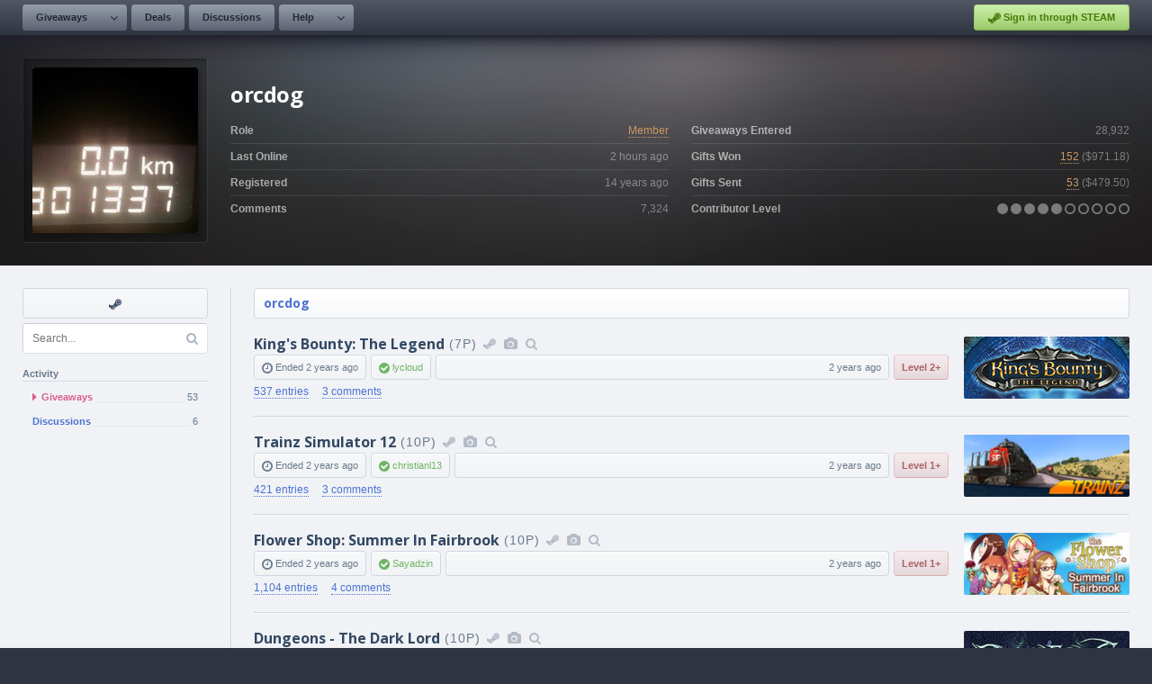

--- FILE ---
content_type: text/html; charset=UTF-8
request_url: https://www.steamgifts.com/user/orcdog
body_size: 7138
content:
<!DOCTYPE html>
<html lang="en">
	<head>
		<meta charset="UTF-8">
						<link rel="shortcut icon" href="https://cdn.steamgifts.com/img/favicon.ico">
		<title>User - orcdog</title>
		<!-- Google Fonts -->
		<link rel="preconnect" href="https://fonts.gstatic.com">
		<link href="https://fonts.googleapis.com/css2?family=Open+Sans:wght@300;600;700&family=Roboto+Mono&display=swap" rel="stylesheet">
		<!-- Include FontAwesome -->
		<link rel="stylesheet" href="https://maxcdn.bootstrapcdn.com/font-awesome/4.7.0/css/font-awesome.min.css">
		<!-- Include CSS -->
		<link rel="stylesheet" type="text/css" href="https://cdn.steamgifts.com/css/minified_v58.css">
		<!-- Include Scripts -->
		<script src="https://cdn.steamgifts.com/js/minified_v61.js"></script>
		<script type="text/javascript">
			var baseUrl = "\/user\/orcdog";
		</script>
				<script src="https://cdn.steamgifts.com/js/referrals_v4.js"></script>		<meta name="viewport" content="width=1200">
		<script type="application/ld+json">{"@context":"https://schema.org","@type":"ProfilePage","dateCreated":"2011-11-14T09:05:31+00:00","mainEntity":{"@type":"Person","name":"orcdog","identifier":"85686","image":"https://avatars.steamstatic.com/c28a03bdd7e8fd1130f545d92a8c803870bf0d7e_full.jpg"}}</script>			
	</head>
	<body>
					<div class="lightbox hide">
				<div class="lightbox-header">
					<div class="lightbox-header-description">
						<div class="lightbox-header-description-name"></div>
						<div class="lightbox-header-description-count"></div>
					</div>
					<div class="lightbox-header-icons">
						<i data-category="images" class="lightbox-header-icon fa fa-camera"></i>
						<i data-category="videos" class="lightbox-header-icon fa fa-video-camera"></i>
						<i class="lightbox-header-icon lightbox-header-icon--close fa fa-times"></i>
					</div>
				</div>
				<div class="lightbox-status lightbox-status--loading">
					<div>
						<div class="lightbox-status-icon"><i class="fa fa-cog fa-spin"></i></div>
						<div class="lightbox-status-text">Please wait</div>
					</div>
				</div>
				<div class="lightbox-status lightbox-status--empty">
					<div>
						<div class="lightbox-status-icon"><i class="fa fa-picture-o"></i></div>
						<div class="lightbox-status-text">No results</div>
					</div>
				</div>
				<div class="lightbox-content">
					<div class="lightbox-content-nav">
						<div class="lightbox-content-nav-btn lightbox-content-nav-btn--prev">
							<div class="lightbox-content-nav-btn-icon"><i class="fa fa-angle-left"></i></div>
						</div>
						<div class="lightbox-content-nav-btn lightbox-content-nav-btn--next">
							<div class="lightbox-content-nav-btn-icon"><i class="fa fa-angle-right"></i></div>
						</div>
					</div>
					<div class="lightbox-content-image"></div>
				</div>
				<div class="lightbox-footer-outer">
					<div class="lightbox-footer-inner">
						<div class="lightbox-thumbnails"></div>
					</div>
				</div>
			</div>
					<header>
			<nav>
									<div class="nav__left-container">
						<div class="nav__button-container">
							<div class="nav__relative-dropdown is-hidden">
								<div class="nav__absolute-dropdown">
									<a class="nav__row" href="/giveaways/wishlist">
										<i class="icon-blue fa fa-fw fa-users"></i>
										<div class="nav__row__summary">
											<p class="nav__row__summary__name">Community Wishlist</p>
											<p class="nav__row__summary__description">Search for new games to share.</p>
										</div>
									</a>							
								</div>
							</div>	
							<a class="nav__button nav__button--is-dropdown" href="/">Giveaways</a>
							<div class="nav__button nav__button--is-dropdown-arrow"><i class="fa fa-angle-down"></i></div>
						</div>
												<div class="nav__button-container">
							<a class="nav__button" href="/discussions/deals">Deals</a>
						</div>
						<div class="nav__button-container">
							<a class="nav__button" href="/discussions">Discussions</a>
						</div>
						<div class="nav__button-container">
							<div class="nav__relative-dropdown is-hidden">
								<div class="nav__absolute-dropdown">
									<a class="nav__row" href="/about/guidelines">
										<i class="icon-blue fa fa-fw fa-file-text-o"></i>
										<div class="nav__row__summary">
											<p class="nav__row__summary__name">Guidelines</p>
											<p class="nav__row__summary__description">Community rules and guidelines.</p>
										</div>
									</a>
									<a class="nav__row" href="/about/faq">
										<i class="icon-grey fa fa-fw fa-question-circle"></i>
										<div class="nav__row__summary">
											<p class="nav__row__summary__name">FAQ</p>
											<p class="nav__row__summary__description">Frequently asked questions.</p>
										</div>
									</a>
									<a class="nav__row" href="/about/comment-formatting">
										<i class="icon-red fa fa-fw fa-code"></i>
										<div class="nav__row__summary">
											<p class="nav__row__summary__name">Comment Formatting</p>
											<p class="nav__row__summary__description">Syntax for writing comments.</p>
										</div>
									</a>
								</div>
							</div>	
							<a class="nav__button nav__button--is-dropdown" href="/about/faq">Help</a>
							<div class="nav__button nav__button--is-dropdown-arrow"><i class="fa fa-angle-down"></i></div>
						</div>
					</div>
					<div class="nav__right-container">
													<div class="nav__button-container">
							<a href="/?login&redirect=/user/orcdog" class="nav__sits"><i class="fa fa-steam"></i> Sign in through STEAM</a>
							</div>
												</div>
								</nav>
		</header>
			<div class="featured__container">
		<div class="featured__outer-wrap featured__outer-wrap--user" style="background-color: rgb(30,20,10);">
			<div class="featured__inner-wrap">
				<div class="global__image-outer-wrap global__image-outer-wrap--avatar-large" style="width: 206px; height: 206px; box-sizing: border-box; border-left-color: rgba(255,255,255,0.05); border-top-color: rgba(255,255,255,0.05); ">
				<div class="global__image-inner-wrap" style="background-size: auto; background-image:url(https://avatars.steamstatic.com/c28a03bdd7e8fd1130f545d92a8c803870bf0d7e_full.jpg);"></div></div>
				<div class="featured__summary">
					<div class="featured__heading"><div class="featured__heading__medium">orcdog</div></div>
					<div class="featured__table">
						<div class="featured__table__column">
							<div class="featured__table__row">
								<div class="featured__table__row__left">Role</div>
								<div class="featured__table__row__right"><a style="color: rgb(204,153,102);" href="/roles/member">Member</a></div>
							</div>
							<div class="featured__table__row">
								<div class="featured__table__row__left">Last Online</div>
								<div class="featured__table__row__right"><span data-timestamp="1769021443">2 hours</span> ago</div>
							</div>
							<div class="featured__table__row">
								<div class="featured__table__row__left">Registered</div>
								<div class="featured__table__row__right"><span data-timestamp="1321261531">14 years</span> ago</div>
							</div>
							<div class="featured__table__row">
								<div class="featured__table__row__left">Comments</div>
								<div class="featured__table__row__right">7,324</div>
							</div>
						</div>
						<div class="featured__table__column">
							<div class="featured__table__row">
								<div class="featured__table__row__left">Giveaways Entered</div>
								<div class="featured__table__row__right">28,932</div>
							</div>
							<div class="featured__table__row">
								<div class="featured__table__row__left">Gifts Won</div>
								<div class="featured__table__row__right"><span><span data-ui-tooltip="{&quot;rows&quot;:[{&quot;icon&quot; : [{&quot;class&quot; : &quot;fa-check-circle&quot;, &quot;color&quot; : &quot;#96c468&quot;}], &quot;columns&quot;:[{&quot;name&quot; : &quot;Received&quot;}, {&quot;name&quot; : &quot;152&quot;, &quot;color&quot; : &quot;#8f96a6&quot;}]},{&quot;indent&quot; : &quot;80px&quot;, &quot;columns&quot;:[{&quot;name&quot; : &quot;Full Value&quot;, &quot;color&quot; : &quot;#8f96a6&quot;}, {&quot;name&quot; : &quot;58&quot;, &quot;color&quot; : &quot;#8f96a6&quot;}]},{&quot;indent&quot; : &quot;80px&quot;, &quot;columns&quot;:[{&quot;name&quot; : &quot;Reduced Value&quot;, &quot;color&quot; : &quot;#8f96a6&quot;}, {&quot;name&quot; : &quot;58&quot;, &quot;color&quot; : &quot;#8f96a6&quot;}]},{&quot;indent&quot; : &quot;80px&quot;, &quot;columns&quot;:[{&quot;name&quot; : &quot;No Value&quot;, &quot;color&quot; : &quot;#8f96a6&quot;}, {&quot;name&quot; : &quot;36&quot;, &quot;color&quot; : &quot;#8f96a6&quot;}]},{&quot;icon&quot; : [{&quot;class&quot; : &quot;fa-times-circle&quot;, &quot;color&quot; : &quot;#ec8583&quot;}], &quot;columns&quot;:[{&quot;name&quot; : &quot;Not Received&quot;}, {&quot;name&quot; : &quot;0&quot;, &quot;color&quot; : &quot;#8f96a6&quot;}]}]}"><a style="color: rgb(204,153,102);" href="/user/orcdog/giveaways/won">152</a></span> (<span data-ui-tooltip="{&quot;rows&quot;:[{&quot;icon&quot; : [{&quot;class&quot; : &quot;fa-dollar&quot;, &quot;color&quot; : &quot;#84cfda&quot;}], &quot;columns&quot;:[{&quot;name&quot; : &quot;Received Value&quot;}, {&quot;name&quot; : &quot;$468.32&quot;, &quot;color&quot; : &quot;#8f96a6&quot;}]}]}">$971.18</span>)</span></div>
							</div>

							<div class="featured__table__row">
								<div class="featured__table__row__left">Gifts Sent</div>
								<div class=" featured__table__row__right">
								<span><span data-ui-tooltip="{&quot;rows&quot;:[{&quot;icon&quot; : [{&quot;class&quot; : &quot;fa-check-circle&quot;, &quot;color&quot; : &quot;#96c468&quot;}], &quot;columns&quot;:[{&quot;name&quot; : &quot;Received&quot;}, {&quot;name&quot; : &quot;53&quot;, &quot;color&quot; : &quot;#8f96a6&quot;}]},{&quot;indent&quot; : &quot;80px&quot;, &quot;columns&quot;:[{&quot;name&quot; : &quot;Full Value&quot;, &quot;color&quot; : &quot;#8f96a6&quot;}, {&quot;name&quot; : &quot;18&quot;, &quot;color&quot; : &quot;#8f96a6&quot;}]},{&quot;indent&quot; : &quot;80px&quot;, &quot;columns&quot;:[{&quot;name&quot; : &quot;Reduced Value&quot;, &quot;color&quot; : &quot;#8f96a6&quot;}, {&quot;name&quot; : &quot;21&quot;, &quot;color&quot; : &quot;#8f96a6&quot;}]},{&quot;indent&quot; : &quot;80px&quot;, &quot;columns&quot;:[{&quot;name&quot; : &quot;No Value&quot;, &quot;color&quot; : &quot;#8f96a6&quot;}, {&quot;name&quot; : &quot;14&quot;, &quot;color&quot; : &quot;#8f96a6&quot;}]},{&quot;icon&quot; : [{&quot;class&quot; : &quot;fa-question-circle&quot;, &quot;color&quot; : &quot;#77899A&quot;}], &quot;columns&quot;:[{&quot;name&quot; : &quot;Awaiting Feedback&quot;}, {&quot;name&quot; : &quot;0&quot;, &quot;color&quot; : &quot;#8f96a6&quot;}]},{&quot;icon&quot; : [{&quot;class&quot; : &quot;fa-times-circle&quot;, &quot;color&quot; : &quot;#ec8583&quot;}], &quot;columns&quot;:[{&quot;name&quot; : &quot;Not Received&quot;}, {&quot;name&quot; : &quot;0&quot;, &quot;color&quot; : &quot;#8f96a6&quot;}]}]}"><a style="color: rgb(204,153,102);" href="/user/orcdog">53</a></span> (<span data-ui-tooltip="{&quot;rows&quot;:[{&quot;icon&quot; : [{&quot;class&quot; : &quot;fa-dollar&quot;, &quot;color&quot; : &quot;#84cfda&quot;}], &quot;columns&quot;:[{&quot;name&quot; : &quot;Contributor Value&quot;}, {&quot;name&quot; : &quot;$272.17&quot;, &quot;color&quot; : &quot;#8f96a6&quot;}]}]}">$479.50</span>)</span></div>
							</div>
							<div class="featured__table__row">
								<div class="featured__table__row__left">Contributor Level</div>
								<div class="featured__table__row__right"><span data-ui-tooltip="{&quot;rows&quot;:[{&quot;icon&quot; : [{&quot;class&quot; : &quot;fa-gift&quot;, &quot;color&quot; : &quot;#84cfda&quot;}], &quot;columns&quot;:[{&quot;name&quot; : &quot;Contributor Level&quot;}, {&quot;name&quot; : &quot;5.09&quot;, &quot;color&quot; : &quot;#8f96a6&quot;}]}]}"><i class="fa fa-circle"></i></span><span data-ui-tooltip="{&quot;rows&quot;:[{&quot;icon&quot; : [{&quot;class&quot; : &quot;fa-gift&quot;, &quot;color&quot; : &quot;#84cfda&quot;}], &quot;columns&quot;:[{&quot;name&quot; : &quot;Contributor Level&quot;}, {&quot;name&quot; : &quot;5.09&quot;, &quot;color&quot; : &quot;#8f96a6&quot;}]}]}"> <i class="fa fa-circle"></i></span><span data-ui-tooltip="{&quot;rows&quot;:[{&quot;icon&quot; : [{&quot;class&quot; : &quot;fa-gift&quot;, &quot;color&quot; : &quot;#84cfda&quot;}], &quot;columns&quot;:[{&quot;name&quot; : &quot;Contributor Level&quot;}, {&quot;name&quot; : &quot;5.09&quot;, &quot;color&quot; : &quot;#8f96a6&quot;}]}]}"> <i class="fa fa-circle"></i></span><span data-ui-tooltip="{&quot;rows&quot;:[{&quot;icon&quot; : [{&quot;class&quot; : &quot;fa-gift&quot;, &quot;color&quot; : &quot;#84cfda&quot;}], &quot;columns&quot;:[{&quot;name&quot; : &quot;Contributor Level&quot;}, {&quot;name&quot; : &quot;5.09&quot;, &quot;color&quot; : &quot;#8f96a6&quot;}]}]}"> <i class="fa fa-circle"></i></span><span data-ui-tooltip="{&quot;rows&quot;:[{&quot;icon&quot; : [{&quot;class&quot; : &quot;fa-gift&quot;, &quot;color&quot; : &quot;#84cfda&quot;}], &quot;columns&quot;:[{&quot;name&quot; : &quot;Contributor Level&quot;}, {&quot;name&quot; : &quot;5.09&quot;, &quot;color&quot; : &quot;#8f96a6&quot;}]}]}"> <i class="fa fa-circle"></i></span><span data-ui-tooltip="{&quot;rows&quot;:[{&quot;icon&quot; : [{&quot;class&quot; : &quot;fa-gift&quot;, &quot;color&quot; : &quot;#84cfda&quot;}], &quot;columns&quot;:[{&quot;name&quot; : &quot;Contributor Level&quot;}, {&quot;name&quot; : &quot;5.09&quot;, &quot;color&quot; : &quot;#8f96a6&quot;}]}]}"> <i class="fa fa-circle-o"></i></span><span data-ui-tooltip="{&quot;rows&quot;:[{&quot;icon&quot; : [{&quot;class&quot; : &quot;fa-gift&quot;, &quot;color&quot; : &quot;#84cfda&quot;}], &quot;columns&quot;:[{&quot;name&quot; : &quot;Contributor Level&quot;}, {&quot;name&quot; : &quot;5.09&quot;, &quot;color&quot; : &quot;#8f96a6&quot;}]}]}"> <i class="fa fa-circle-o"></i></span><span data-ui-tooltip="{&quot;rows&quot;:[{&quot;icon&quot; : [{&quot;class&quot; : &quot;fa-gift&quot;, &quot;color&quot; : &quot;#84cfda&quot;}], &quot;columns&quot;:[{&quot;name&quot; : &quot;Contributor Level&quot;}, {&quot;name&quot; : &quot;5.09&quot;, &quot;color&quot; : &quot;#8f96a6&quot;}]}]}"> <i class="fa fa-circle-o"></i></span><span data-ui-tooltip="{&quot;rows&quot;:[{&quot;icon&quot; : [{&quot;class&quot; : &quot;fa-gift&quot;, &quot;color&quot; : &quot;#84cfda&quot;}], &quot;columns&quot;:[{&quot;name&quot; : &quot;Contributor Level&quot;}, {&quot;name&quot; : &quot;5.09&quot;, &quot;color&quot; : &quot;#8f96a6&quot;}]}]}"> <i class="fa fa-circle-o"></i></span><span data-ui-tooltip="{&quot;rows&quot;:[{&quot;icon&quot; : [{&quot;class&quot; : &quot;fa-gift&quot;, &quot;color&quot; : &quot;#84cfda&quot;}], &quot;columns&quot;:[{&quot;name&quot; : &quot;Contributor Level&quot;}, {&quot;name&quot; : &quot;5.09&quot;, &quot;color&quot; : &quot;#8f96a6&quot;}]}]}"> <i class="fa fa-circle-o"></i></span></div>
							</div>
						</div>
					</div>
				</div>
			</div>
		</div>
	</div>
	<div class="page__outer-wrap">
		<div class="page__inner-wrap">
			<div class="widget-container">
				<div class="sidebar">
											<div class="sidebar__shortcut-outer-wrap">
							<div class="sidebar__shortcut-inner-wrap">
								<a rel="nofollow noopener" target="_blank" href="https://steamcommunity.com/profiles/76561198027862666" data-tooltip="Visit Steam Profile"><i class="fa fa-fw fa-steam"></i></a>							</div>
							<div class="sidebar__shortcut-tooltip-relative">
								<div class="sidebar__shortcut-tooltip-absolute"><i class="fa fa-question-circle"></i> <span class="js-tooltip"></span></div>
							</div>
						</div>
						
				<div class="sidebar__search-container">
					<input class="sidebar__search-input" name="search-query" type="text" placeholder="Search..." value="" />
					<i class="fa fa-search"></i>
				</div>
				<div class="sidebar__heading">Activity</div><ul class="sidebar__navigation">
							<li style="display: flex; align-items: center;" class="sidebar__navigation__item is-selected"><a style="flex: 1;" class="sidebar__navigation__item__link" href="/user/orcdog"><i class="fa fa-caret-right"></i> 
									<div class="sidebar__navigation__item__name">Giveaways</div>
									<div class="sidebar__navigation__item__underline"></div><div class="sidebar__navigation__item__count">53</div>
								</a>
							</li>
							<li style="display: flex; align-items: center;" class="sidebar__navigation__item"><a style="flex: 1;" class="sidebar__navigation__item__link" href="/user/orcdog/discussions">
									<div class="sidebar__navigation__item__name">Discussions</div>
									<div class="sidebar__navigation__item__underline"></div><div class="sidebar__navigation__item__count">6</div>
								</a>
							</li></ul>				</div>
				<div>
											<div class="page__heading">
							<div class="page__heading__breadcrumbs"><a href="/user/orcdog">orcdog</a></div>						</div>
						<div>
			<div class="giveaway__row-outer-wrap">
				<div class="giveaway__row-inner-wrap">
					<div class="giveaway__summary">
						<h2 class="giveaway__heading">
							<a class="giveaway__heading__name" href="/giveaway/drkRJ/kings-bounty-the-legend">King's Bounty: The Legend</a><span class="giveaway__heading__thin">(7P)</span><a data-ui-tooltip="{&quot;rows&quot;:[{&quot;icon&quot; : [{&quot;class&quot; : &quot;fa-steam&quot;, &quot;color&quot; : &quot;#84cfda&quot;}], &quot;columns&quot;:[{&quot;name&quot; : &quot;Steam Store&quot;}]}]}" class="giveaway__icon" rel="nofollow noopener" target="_blank" href="https://store.steampowered.com/app/25900?utm_source=SteamGifts"><i class="fa fa-fw fa-steam"></i></a><i data-ui-tooltip="{&quot;rows&quot;:[{&quot;icon&quot; : [{&quot;class&quot; : &quot;fa-camera&quot;, &quot;color&quot; : &quot;#84cfda&quot;}], &quot;columns&quot;:[{&quot;name&quot; : &quot;Screenshots / Videos&quot;}]}]}" data-lightbox-id="2688" class="giveaway__icon fa fa-fw fa-camera"></i><a data-ui-tooltip="{&quot;rows&quot;:[{&quot;icon&quot; : [{&quot;class&quot; : &quot;fa-search&quot;, &quot;color&quot; : &quot;#84cfda&quot;}], &quot;columns&quot;:[{&quot;name&quot; : &quot;More Giveaways&quot;}]}]}" title="Free Steam Giveaways and Keys for King's Bounty: The Legend" class="giveaway__icon" href="/game/WYYdl/kings-bounty-the-legend"><i class="fa fa-fw fa-search"></i></a>
						</h2>
						<div class="giveaway__columns">
							<div><i class="fa fa-clock-o"></i> Ended <span data-timestamp="1676316300">2 years</span> ago</div><div class="giveaway__column--positive"><i class="fa fa-check-circle"></i> <a href="/user/lycloud">lycloud</a></div><div class="giveaway__column--width-fill text-right"><span data-timestamp="1676295561">2 years</span> ago</div><div class="giveaway__column--contributor-level giveaway__column--contributor-level--negative" title="Contributor Level">Level 2+</div></div>
							<div class="giveaway__links">
								<a href="/giveaway/drkRJ/kings-bounty-the-legend/entries"><span>537 entries</span></a>
								<a href="/giveaway/drkRJ/kings-bounty-the-legend"><span>3 comments</span></a>
							</div>
						</div><a class="giveaway_image_thumbnail" style="background-image:url(https://shared.akamai.steamstatic.com/store_item_assets/steam/apps/25900/060cb16925874f30d19ca6208757f4abdc7f1cf8/capsule_184x69.jpg?t=1757687442);" href="/giveaway/drkRJ/kings-bounty-the-legend"></a>
				</div>
			</div>
			<div class="giveaway__row-outer-wrap">
				<div class="giveaway__row-inner-wrap">
					<div class="giveaway__summary">
						<h2 class="giveaway__heading">
							<a class="giveaway__heading__name" href="/giveaway/gkPol/trainz-simulator-12">Trainz Simulator 12</a><span class="giveaway__heading__thin">(10P)</span><a data-ui-tooltip="{&quot;rows&quot;:[{&quot;icon&quot; : [{&quot;class&quot; : &quot;fa-steam&quot;, &quot;color&quot; : &quot;#84cfda&quot;}], &quot;columns&quot;:[{&quot;name&quot; : &quot;Steam Store&quot;}]}]}" class="giveaway__icon" rel="nofollow noopener" target="_blank" href="https://store.steampowered.com/app/24670?utm_source=SteamGifts"><i class="fa fa-fw fa-steam"></i></a><i data-ui-tooltip="{&quot;rows&quot;:[{&quot;icon&quot; : [{&quot;class&quot; : &quot;fa-camera&quot;, &quot;color&quot; : &quot;#84cfda&quot;}], &quot;columns&quot;:[{&quot;name&quot; : &quot;Screenshots / Videos&quot;}]}]}" data-lightbox-id="2578" class="giveaway__icon fa fa-fw fa-camera"></i><a data-ui-tooltip="{&quot;rows&quot;:[{&quot;icon&quot; : [{&quot;class&quot; : &quot;fa-search&quot;, &quot;color&quot; : &quot;#84cfda&quot;}], &quot;columns&quot;:[{&quot;name&quot; : &quot;More Giveaways&quot;}]}]}" title="Free Steam Giveaways and Keys for Trainz Simulator 12" class="giveaway__icon" href="/game/jkba8/trainz-simulator-12"><i class="fa fa-fw fa-search"></i></a>
						</h2>
						<div class="giveaway__columns">
							<div><i class="fa fa-clock-o"></i> Ended <span data-timestamp="1676227260">2 years</span> ago</div><div class="giveaway__column--positive"><i class="fa fa-check-circle"></i> <a href="/user/christianl13">christianl13</a></div><div class="giveaway__column--width-fill text-right"><span data-timestamp="1676205815">2 years</span> ago</div><div class="giveaway__column--contributor-level giveaway__column--contributor-level--negative" title="Contributor Level">Level 1+</div></div>
							<div class="giveaway__links">
								<a href="/giveaway/gkPol/trainz-simulator-12/entries"><span>421 entries</span></a>
								<a href="/giveaway/gkPol/trainz-simulator-12"><span>3 comments</span></a>
							</div>
						</div><a class="giveaway_image_thumbnail" style="background-image:url(https://shared.akamai.steamstatic.com/store_item_assets/steam/apps/24670/capsule_184x69.jpg?t=1571295015);" href="/giveaway/gkPol/trainz-simulator-12"></a>
				</div>
			</div>
			<div class="giveaway__row-outer-wrap">
				<div class="giveaway__row-inner-wrap">
					<div class="giveaway__summary">
						<h2 class="giveaway__heading">
							<a class="giveaway__heading__name" href="/giveaway/K4kV1/flower-shop-summer-in-fairbrook">Flower Shop: Summer In Fairbrook</a><span class="giveaway__heading__thin">(10P)</span><a data-ui-tooltip="{&quot;rows&quot;:[{&quot;icon&quot; : [{&quot;class&quot; : &quot;fa-steam&quot;, &quot;color&quot; : &quot;#84cfda&quot;}], &quot;columns&quot;:[{&quot;name&quot; : &quot;Steam Store&quot;}]}]}" class="giveaway__icon" rel="nofollow noopener" target="_blank" href="https://store.steampowered.com/app/290990?utm_source=SteamGifts"><i class="fa fa-fw fa-steam"></i></a><i data-ui-tooltip="{&quot;rows&quot;:[{&quot;icon&quot; : [{&quot;class&quot; : &quot;fa-camera&quot;, &quot;color&quot; : &quot;#84cfda&quot;}], &quot;columns&quot;:[{&quot;name&quot; : &quot;Screenshots / Videos&quot;}]}]}" data-lightbox-id="12555" class="giveaway__icon fa fa-fw fa-camera"></i><a data-ui-tooltip="{&quot;rows&quot;:[{&quot;icon&quot; : [{&quot;class&quot; : &quot;fa-search&quot;, &quot;color&quot; : &quot;#84cfda&quot;}], &quot;columns&quot;:[{&quot;name&quot; : &quot;More Giveaways&quot;}]}]}" title="Free Steam Giveaways and Keys for Flower Shop: Summer In Fairbrook" class="giveaway__icon" href="/game/gnbyw/flower-shop-summer-in-fairbrook"><i class="fa fa-fw fa-search"></i></a>
						</h2>
						<div class="giveaway__columns">
							<div><i class="fa fa-clock-o"></i> Ended <span data-timestamp="1676041320">2 years</span> ago</div><div class="giveaway__column--positive"><i class="fa fa-check-circle"></i> <a href="/user/Sayadzin">Sayadzin</a></div><div class="giveaway__column--width-fill text-right"><span data-timestamp="1676016313">2 years</span> ago</div><div class="giveaway__column--contributor-level giveaway__column--contributor-level--negative" title="Contributor Level">Level 1+</div></div>
							<div class="giveaway__links">
								<a href="/giveaway/K4kV1/flower-shop-summer-in-fairbrook/entries"><span>1,104 entries</span></a>
								<a href="/giveaway/K4kV1/flower-shop-summer-in-fairbrook"><span>4 comments</span></a>
							</div>
						</div><a class="giveaway_image_thumbnail" style="background-image:url(https://shared.akamai.steamstatic.com/store_item_assets/steam/apps/290990/capsule_184x69.jpg?t=1684935888);" href="/giveaway/K4kV1/flower-shop-summer-in-fairbrook"></a>
				</div>
			</div>
			<div class="giveaway__row-outer-wrap">
				<div class="giveaway__row-inner-wrap">
					<div class="giveaway__summary">
						<h2 class="giveaway__heading">
							<a class="giveaway__heading__name" href="/giveaway/WwjUr/dungeons-the-dark-lord">Dungeons - The Dark Lord</a><span class="giveaway__heading__thin">(10P)</span><a data-ui-tooltip="{&quot;rows&quot;:[{&quot;icon&quot; : [{&quot;class&quot; : &quot;fa-steam&quot;, &quot;color&quot; : &quot;#84cfda&quot;}], &quot;columns&quot;:[{&quot;name&quot; : &quot;Steam Store&quot;}]}]}" class="giveaway__icon" rel="nofollow noopener" target="_blank" href="https://store.steampowered.com/app/200550?utm_source=SteamGifts"><i class="fa fa-fw fa-steam"></i></a><i data-ui-tooltip="{&quot;rows&quot;:[{&quot;icon&quot; : [{&quot;class&quot; : &quot;fa-camera&quot;, &quot;color&quot; : &quot;#84cfda&quot;}], &quot;columns&quot;:[{&quot;name&quot; : &quot;Screenshots / Videos&quot;}]}]}" data-lightbox-id="6863" class="giveaway__icon fa fa-fw fa-camera"></i><a data-ui-tooltip="{&quot;rows&quot;:[{&quot;icon&quot; : [{&quot;class&quot; : &quot;fa-search&quot;, &quot;color&quot; : &quot;#84cfda&quot;}], &quot;columns&quot;:[{&quot;name&quot; : &quot;More Giveaways&quot;}]}]}" title="Free Steam Giveaways and Keys for Dungeons - The Dark Lord" class="giveaway__icon" href="/game/LPI4a/dungeons-the-dark-lord"><i class="fa fa-fw fa-search"></i></a>
						</h2>
						<div class="giveaway__columns">
							<div><i class="fa fa-clock-o"></i> Ended <span data-timestamp="1675712100">2 years</span> ago</div><div class="giveaway__column--positive"><i class="fa fa-check-circle"></i> <a href="/user/Rogirus">Rogirus</a></div><div class="giveaway__column--width-fill text-right"><span data-timestamp="1675697844">2 years</span> ago</div><div class="giveaway__column--contributor-level giveaway__column--contributor-level--negative" title="Contributor Level">Level 1+</div></div>
							<div class="giveaway__links">
								<a href="/giveaway/WwjUr/dungeons-the-dark-lord/entries"><span>952 entries</span></a>
								<a href="/giveaway/WwjUr/dungeons-the-dark-lord"><span>6 comments</span></a>
							</div>
						</div><a class="giveaway_image_thumbnail" style="background-image:url(https://shared.akamai.steamstatic.com/store_item_assets/steam/apps/200550/capsule_184x69.jpg?t=1730284914);" href="/giveaway/WwjUr/dungeons-the-dark-lord"></a>
				</div>
			</div>
			<div class="giveaway__row-outer-wrap">
				<div class="giveaway__row-inner-wrap">
					<div class="giveaway__summary">
						<h2 class="giveaway__heading">
							<a class="giveaway__heading__name" href="/giveaway/xxvr1/switch-galaxy-ultra-charity-pack-1">Switch Galaxy Ultra Charity Pack 1</a><span class="giveaway__heading__thin">(4P)</span><a data-ui-tooltip="{&quot;rows&quot;:[{&quot;icon&quot; : [{&quot;class&quot; : &quot;fa-steam&quot;, &quot;color&quot; : &quot;#84cfda&quot;}], &quot;columns&quot;:[{&quot;name&quot; : &quot;Steam Store&quot;}]}]}" class="giveaway__icon" rel="nofollow noopener" target="_blank" href="https://store.steampowered.com/app/381190?utm_source=SteamGifts"><i class="fa fa-fw fa-steam"></i></a><a data-ui-tooltip="{&quot;rows&quot;:[{&quot;icon&quot; : [{&quot;class&quot; : &quot;fa-search&quot;, &quot;color&quot; : &quot;#84cfda&quot;}], &quot;columns&quot;:[{&quot;name&quot; : &quot;More Giveaways&quot;}]}]}" title="Free Steam Giveaways and Keys for Switch Galaxy Ultra Charity Pack 1" class="giveaway__icon" href="/game/GWgfK/switch-galaxy-ultra-charity-pack-1"><i class="fa fa-fw fa-search"></i></a>
						</h2>
						<div class="giveaway__columns">
							<div><i class="fa fa-clock-o"></i> Ended <span data-timestamp="1671827640">3 years</span> ago</div><div class="giveaway__column--positive"><i class="fa fa-check-circle"></i> <a href="/user/KiLLLLeR150">KiLLLLeR150</a></div><div class="giveaway__column--width-fill text-right"><span data-timestamp="1671809682">3 years</span> ago</div></div>
							<div class="giveaway__links">
								<a href="/giveaway/xxvr1/switch-galaxy-ultra-charity-pack-1/entries"><span>69 entries</span></a>
								<a href="/giveaway/xxvr1/switch-galaxy-ultra-charity-pack-1"><span>1 comment</span></a>
							</div>
						</div><a class="giveaway_image_thumbnail" style="background-image:url(https://steamcdn-a.akamaihd.net/steam/apps/381190/capsule_184x69.jpg);" href="/giveaway/xxvr1/switch-galaxy-ultra-charity-pack-1"></a>
				</div>
			</div>
			<div class="giveaway__row-outer-wrap">
				<div class="giveaway__row-inner-wrap">
					<div class="giveaway__summary">
						<h2 class="giveaway__heading">
							<a class="giveaway__heading__name" href="/giveaway/CYEli/magicka-mega-villain-robes">Magicka: Mega Villain Robes</a><span class="giveaway__heading__thin">(2P)</span><a data-ui-tooltip="{&quot;rows&quot;:[{&quot;icon&quot; : [{&quot;class&quot; : &quot;fa-steam&quot;, &quot;color&quot; : &quot;#84cfda&quot;}], &quot;columns&quot;:[{&quot;name&quot; : &quot;Steam Store&quot;}]}]}" class="giveaway__icon" rel="nofollow noopener" target="_blank" href="https://store.steampowered.com/app/73095?utm_source=SteamGifts"><i class="fa fa-fw fa-steam"></i></a><i data-ui-tooltip="{&quot;rows&quot;:[{&quot;icon&quot; : [{&quot;class&quot; : &quot;fa-camera&quot;, &quot;color&quot; : &quot;#84cfda&quot;}], &quot;columns&quot;:[{&quot;name&quot; : &quot;Screenshots / Videos&quot;}]}]}" data-lightbox-id="4586" class="giveaway__icon fa fa-fw fa-camera"></i><a data-ui-tooltip="{&quot;rows&quot;:[{&quot;icon&quot; : [{&quot;class&quot; : &quot;fa-search&quot;, &quot;color&quot; : &quot;#84cfda&quot;}], &quot;columns&quot;:[{&quot;name&quot; : &quot;More Giveaways&quot;}]}]}" title="Free Steam Giveaways and Keys for Magicka: Mega Villain Robes" class="giveaway__icon" href="/game/12EoZ/magicka-mega-villain-robes"><i class="fa fa-fw fa-search"></i></a>
						</h2>
						<div class="giveaway__columns">
							<div><i class="fa fa-clock-o"></i> Ended <span data-timestamp="1670873160">3 years</span> ago</div><div class="giveaway__column--positive"><i class="fa fa-check-circle"></i> <a href="/user/AAS">AAS</a></div><div class="giveaway__column--width-fill text-right"><span data-timestamp="1670848095">3 years</span> ago</div><div class="giveaway__column--contributor-level giveaway__column--contributor-level--negative" title="Contributor Level">Level 2+</div></div>
							<div class="giveaway__links">
								<a href="/giveaway/CYEli/magicka-mega-villain-robes/entries"><span>444 entries</span></a>
								<a href="/giveaway/CYEli/magicka-mega-villain-robes"><span>1 comment</span></a>
							</div>
						</div><a class="giveaway_image_thumbnail" style="background-image:url(https://shared.akamai.steamstatic.com/store_item_assets/steam/apps/73095/capsule_184x69.jpg?t=1589889255);" href="/giveaway/CYEli/magicka-mega-villain-robes"></a>
				</div>
			</div>
			<div class="giveaway__row-outer-wrap">
				<div class="giveaway__row-inner-wrap">
					<div class="giveaway__summary">
						<h2 class="giveaway__heading">
							<a class="giveaway__heading__name" href="/giveaway/09UGm/magicka-vietnam">Magicka: Vietnam</a><span class="giveaway__heading__thin">(5P)</span><a data-ui-tooltip="{&quot;rows&quot;:[{&quot;icon&quot; : [{&quot;class&quot; : &quot;fa-steam&quot;, &quot;color&quot; : &quot;#84cfda&quot;}], &quot;columns&quot;:[{&quot;name&quot; : &quot;Steam Store&quot;}]}]}" class="giveaway__icon" rel="nofollow noopener" target="_blank" href="https://store.steampowered.com/app/42918?utm_source=SteamGifts"><i class="fa fa-fw fa-steam"></i></a><i data-ui-tooltip="{&quot;rows&quot;:[{&quot;icon&quot; : [{&quot;class&quot; : &quot;fa-camera&quot;, &quot;color&quot; : &quot;#84cfda&quot;}], &quot;columns&quot;:[{&quot;name&quot; : &quot;Screenshots / Videos&quot;}]}]}" data-lightbox-id="3601" class="giveaway__icon fa fa-fw fa-camera"></i><a data-ui-tooltip="{&quot;rows&quot;:[{&quot;icon&quot; : [{&quot;class&quot; : &quot;fa-search&quot;, &quot;color&quot; : &quot;#84cfda&quot;}], &quot;columns&quot;:[{&quot;name&quot; : &quot;More Giveaways&quot;}]}]}" title="Free Steam Giveaways and Keys for Magicka: Vietnam" class="giveaway__icon" href="/game/bMSAR/magicka-vietnam"><i class="fa fa-fw fa-search"></i></a>
						</h2>
						<div class="giveaway__columns">
							<div><i class="fa fa-clock-o"></i> Ended <span data-timestamp="1670351640">3 years</span> ago</div><div class="giveaway__column--positive"><i class="fa fa-check-circle"></i> <a href="/user/marlop">marlop</a></div><div class="giveaway__column--width-fill text-right"><span data-timestamp="1670315746">3 years</span> ago</div><div class="giveaway__column--contributor-level giveaway__column--contributor-level--negative" title="Contributor Level">Level 1+</div></div>
							<div class="giveaway__links">
								<a href="/giveaway/09UGm/magicka-vietnam/entries"><span>454 entries</span></a>
								<a href="/giveaway/09UGm/magicka-vietnam"><span>0 comments</span></a>
							</div>
						</div><a class="giveaway_image_thumbnail" style="background-image:url(https://shared.akamai.steamstatic.com/store_item_assets/steam/apps/42918/capsule_184x69.jpg?t=1589890702);" href="/giveaway/09UGm/magicka-vietnam"></a>
				</div>
			</div>
			<div class="giveaway__row-outer-wrap">
				<div class="giveaway__row-inner-wrap">
					<div class="giveaway__summary">
						<h2 class="giveaway__heading">
							<a class="giveaway__heading__name" href="/giveaway/LtXIA/flower-shop-summer-in-fairbrook">Flower Shop: Summer In Fairbrook</a><span class="giveaway__heading__thin">(10P)</span><a data-ui-tooltip="{&quot;rows&quot;:[{&quot;icon&quot; : [{&quot;class&quot; : &quot;fa-steam&quot;, &quot;color&quot; : &quot;#84cfda&quot;}], &quot;columns&quot;:[{&quot;name&quot; : &quot;Steam Store&quot;}]}]}" class="giveaway__icon" rel="nofollow noopener" target="_blank" href="https://store.steampowered.com/app/290990?utm_source=SteamGifts"><i class="fa fa-fw fa-steam"></i></a><i data-ui-tooltip="{&quot;rows&quot;:[{&quot;icon&quot; : [{&quot;class&quot; : &quot;fa-camera&quot;, &quot;color&quot; : &quot;#84cfda&quot;}], &quot;columns&quot;:[{&quot;name&quot; : &quot;Screenshots / Videos&quot;}]}]}" data-lightbox-id="12555" class="giveaway__icon fa fa-fw fa-camera"></i><a data-ui-tooltip="{&quot;rows&quot;:[{&quot;icon&quot; : [{&quot;class&quot; : &quot;fa-search&quot;, &quot;color&quot; : &quot;#84cfda&quot;}], &quot;columns&quot;:[{&quot;name&quot; : &quot;More Giveaways&quot;}]}]}" title="Free Steam Giveaways and Keys for Flower Shop: Summer In Fairbrook" class="giveaway__icon" href="/game/gnbyw/flower-shop-summer-in-fairbrook"><i class="fa fa-fw fa-search"></i></a>
						</h2>
						<div class="giveaway__columns">
							<div><i class="fa fa-clock-o"></i> Ended <span data-timestamp="1669050420">3 years</span> ago</div><div class="giveaway__column--positive"><i class="fa fa-check-circle"></i> <a href="/user/VGominho">VGominho</a></div><div class="giveaway__column--width-fill text-right"><span data-timestamp="1669032594">3 years</span> ago</div><div class="giveaway__column--contributor-level giveaway__column--contributor-level--negative" title="Contributor Level">Level 2+</div></div>
							<div class="giveaway__links">
								<a href="/giveaway/LtXIA/flower-shop-summer-in-fairbrook/entries"><span>855 entries</span></a>
								<a href="/giveaway/LtXIA/flower-shop-summer-in-fairbrook"><span>5 comments</span></a>
							</div>
						</div><a class="giveaway_image_thumbnail" style="background-image:url(https://shared.akamai.steamstatic.com/store_item_assets/steam/apps/290990/capsule_184x69.jpg?t=1684935888);" href="/giveaway/LtXIA/flower-shop-summer-in-fairbrook"></a>
				</div>
			</div>
			<div class="giveaway__row-outer-wrap">
				<div class="giveaway__row-inner-wrap">
					<div class="giveaway__summary">
						<h2 class="giveaway__heading">
							<a class="giveaway__heading__name" href="/giveaway/pML47/crazy-machines-2-halloween">Crazy Machines 2: Halloween</a><span class="giveaway__heading__thin">(3P)</span><a data-ui-tooltip="{&quot;rows&quot;:[{&quot;icon&quot; : [{&quot;class&quot; : &quot;fa-steam&quot;, &quot;color&quot; : &quot;#84cfda&quot;}], &quot;columns&quot;:[{&quot;name&quot; : &quot;Steam Store&quot;}]}]}" class="giveaway__icon" rel="nofollow noopener" target="_blank" href="https://store.steampowered.com/app/202450?utm_source=SteamGifts"><i class="fa fa-fw fa-steam"></i></a><i data-ui-tooltip="{&quot;rows&quot;:[{&quot;icon&quot; : [{&quot;class&quot; : &quot;fa-camera&quot;, &quot;color&quot; : &quot;#84cfda&quot;}], &quot;columns&quot;:[{&quot;name&quot; : &quot;Screenshots / Videos&quot;}]}]}" data-lightbox-id="7016" class="giveaway__icon fa fa-fw fa-camera"></i><a data-ui-tooltip="{&quot;rows&quot;:[{&quot;icon&quot; : [{&quot;class&quot; : &quot;fa-search&quot;, &quot;color&quot; : &quot;#84cfda&quot;}], &quot;columns&quot;:[{&quot;name&quot; : &quot;More Giveaways&quot;}]}]}" title="Free Steam Giveaways and Keys for Crazy Machines 2: Halloween" class="giveaway__icon" href="/game/wXzyc/crazy-machines-2-halloween"><i class="fa fa-fw fa-search"></i></a>
						</h2>
						<div class="giveaway__columns">
							<div><i class="fa fa-clock-o"></i> Ended <span data-timestamp="1668974340">3 years</span> ago</div><div class="giveaway__column--positive"><i class="fa fa-check-circle"></i> <a href="/user/pdmpdm">pdmpdm</a></div><div class="giveaway__column--width-fill text-right"><span data-timestamp="1668942017">3 years</span> ago</div><div class="giveaway__column--contributor-level giveaway__column--contributor-level--negative" title="Contributor Level">Level 2+</div></div>
							<div class="giveaway__links">
								<a href="/giveaway/pML47/crazy-machines-2-halloween/entries"><span>76 entries</span></a>
								<a href="/giveaway/pML47/crazy-machines-2-halloween"><span>2 comments</span></a>
							</div>
						</div><a class="giveaway_image_thumbnail" style="background-image:url(https://shared.akamai.steamstatic.com/store_item_assets/steam/apps/202450/capsule_184x69.jpg?t=1447354819);" href="/giveaway/pML47/crazy-machines-2-halloween"></a>
				</div>
			</div>
			<div class="giveaway__row-outer-wrap">
				<div class="giveaway__row-inner-wrap">
					<div class="giveaway__summary">
						<h2 class="giveaway__heading">
							<a class="giveaway__heading__name" href="/giveaway/siwkz/huntsman-the-orphanage-halloween-edition">Huntsman: The Orphanage (Halloween Ed...</a><span class="giveaway__heading__thin">(9P)</span><a data-ui-tooltip="{&quot;rows&quot;:[{&quot;icon&quot; : [{&quot;class&quot; : &quot;fa-steam&quot;, &quot;color&quot; : &quot;#84cfda&quot;}], &quot;columns&quot;:[{&quot;name&quot; : &quot;Steam Store&quot;}]}]}" class="giveaway__icon" rel="nofollow noopener" target="_blank" href="https://store.steampowered.com/app/246740?utm_source=SteamGifts"><i class="fa fa-fw fa-steam"></i></a><i data-ui-tooltip="{&quot;rows&quot;:[{&quot;icon&quot; : [{&quot;class&quot; : &quot;fa-camera&quot;, &quot;color&quot; : &quot;#84cfda&quot;}], &quot;columns&quot;:[{&quot;name&quot; : &quot;Screenshots / Videos&quot;}]}]}" data-lightbox-id="10181" class="giveaway__icon fa fa-fw fa-camera"></i><a data-ui-tooltip="{&quot;rows&quot;:[{&quot;icon&quot; : [{&quot;class&quot; : &quot;fa-search&quot;, &quot;color&quot; : &quot;#84cfda&quot;}], &quot;columns&quot;:[{&quot;name&quot; : &quot;More Giveaways&quot;}]}]}" title="Free Steam Giveaways and Keys for Huntsman: The Orphanage (Halloween Edition)" class="giveaway__icon" href="/game/Q5cfb/huntsman-the-orphanage-halloween-edition"><i class="fa fa-fw fa-search"></i></a>
						</h2>
						<div class="giveaway__columns">
							<div><i class="fa fa-clock-o"></i> Ended <span data-timestamp="1667580660">3 years</span> ago</div><div class="giveaway__column--positive"><i class="fa fa-check-circle"></i> <a href="/user/Matheuss">Matheuss</a></div><div class="giveaway__column--width-fill text-right"><span data-timestamp="1667548438">3 years</span> ago</div><div class="giveaway__column--contributor-level giveaway__column--contributor-level--negative" title="Contributor Level">Level 1+</div></div>
							<div class="giveaway__links">
								<a href="/giveaway/siwkz/huntsman-the-orphanage-halloween-edition/entries"><span>535 entries</span></a>
								<a href="/giveaway/siwkz/huntsman-the-orphanage-halloween-edition"><span>5 comments</span></a>
							</div>
						</div><a class="giveaway_image_thumbnail" style="background-image:url(https://shared.akamai.steamstatic.com/store_item_assets/steam/apps/246740/capsule_184x69.jpg?t=1447358342);" href="/giveaway/siwkz/huntsman-the-orphanage-halloween-edition"></a>
				</div>
			</div>
			<div class="giveaway__row-outer-wrap">
				<div class="giveaway__row-inner-wrap">
					<div class="giveaway__summary">
						<h2 class="giveaway__heading">
							<a class="giveaway__heading__name" href="/giveaway/AYKEY/crazy-machines-elements-dlc-collision-course-mental-activity">Crazy Machines Elements DLC - Collisi...</a><span class="giveaway__heading__thin">(3P)</span><a data-ui-tooltip="{&quot;rows&quot;:[{&quot;icon&quot; : [{&quot;class&quot; : &quot;fa-steam&quot;, &quot;color&quot; : &quot;#84cfda&quot;}], &quot;columns&quot;:[{&quot;name&quot; : &quot;Steam Store&quot;}]}]}" class="giveaway__icon" rel="nofollow noopener" target="_blank" href="https://store.steampowered.com/app/206416?utm_source=SteamGifts"><i class="fa fa-fw fa-steam"></i></a><i data-ui-tooltip="{&quot;rows&quot;:[{&quot;icon&quot; : [{&quot;class&quot; : &quot;fa-camera&quot;, &quot;color&quot; : &quot;#84cfda&quot;}], &quot;columns&quot;:[{&quot;name&quot; : &quot;Screenshots / Videos&quot;}]}]}" data-lightbox-id="7394" class="giveaway__icon fa fa-fw fa-camera"></i><a data-ui-tooltip="{&quot;rows&quot;:[{&quot;icon&quot; : [{&quot;class&quot; : &quot;fa-search&quot;, &quot;color&quot; : &quot;#84cfda&quot;}], &quot;columns&quot;:[{&quot;name&quot; : &quot;More Giveaways&quot;}]}]}" title="Free Steam Giveaways and Keys for Crazy Machines Elements DLC - Collision Course &amp; Mental Activity" class="giveaway__icon" href="/game/JAfiW/crazy-machines-elements-dlc-collision-course-mental-activity"><i class="fa fa-fw fa-search"></i></a>
						</h2>
						<div class="giveaway__columns">
							<div><i class="fa fa-clock-o"></i> Ended <span data-timestamp="1665857580">3 years</span> ago</div><div class="giveaway__column--positive"><i class="fa fa-check-circle"></i> <a href="/user/Calesant">Calesant</a></div><div class="giveaway__column--width-fill text-right"><span data-timestamp="1665846970">3 years</span> ago</div><div class="giveaway__column--contributor-level giveaway__column--contributor-level--negative" title="Contributor Level">Level 3+</div></div>
							<div class="giveaway__links">
								<a href="/giveaway/AYKEY/crazy-machines-elements-dlc-collision-course-mental-activity/entries"><span>13 entries</span></a>
								<a href="/giveaway/AYKEY/crazy-machines-elements-dlc-collision-course-mental-activity"><span>1 comment</span></a>
							</div>
						</div><a class="giveaway_image_thumbnail" style="background-image:url(https://shared.akamai.steamstatic.com/store_item_assets/steam/apps/206416/capsule_184x69.jpg?t=1447355531);" href="/giveaway/AYKEY/crazy-machines-elements-dlc-collision-course-mental-activity"></a>
				</div>
			</div>
			<div class="giveaway__row-outer-wrap">
				<div class="giveaway__row-inner-wrap">
					<div class="giveaway__summary">
						<h2 class="giveaway__heading">
							<a class="giveaway__heading__name" href="/giveaway/UlFoz/time-ramesside-a-new-reckoning">Time Ramesside (A New Reckoning)</a><span class="giveaway__heading__thin">(5P)</span><a data-ui-tooltip="{&quot;rows&quot;:[{&quot;icon&quot; : [{&quot;class&quot; : &quot;fa-steam&quot;, &quot;color&quot; : &quot;#84cfda&quot;}], &quot;columns&quot;:[{&quot;name&quot; : &quot;Steam Store&quot;}]}]}" class="giveaway__icon" rel="nofollow noopener" target="_blank" href="https://store.steampowered.com/app/290650?utm_source=SteamGifts"><i class="fa fa-fw fa-steam"></i></a><i data-ui-tooltip="{&quot;rows&quot;:[{&quot;icon&quot; : [{&quot;class&quot; : &quot;fa-camera&quot;, &quot;color&quot; : &quot;#84cfda&quot;}], &quot;columns&quot;:[{&quot;name&quot; : &quot;Screenshots / Videos&quot;}]}]}" data-lightbox-id="12547" class="giveaway__icon fa fa-fw fa-camera"></i><a data-ui-tooltip="{&quot;rows&quot;:[{&quot;icon&quot; : [{&quot;class&quot; : &quot;fa-search&quot;, &quot;color&quot; : &quot;#84cfda&quot;}], &quot;columns&quot;:[{&quot;name&quot; : &quot;More Giveaways&quot;}]}]}" title="Free Steam Giveaways and Keys for Time Ramesside (A New Reckoning)" class="giveaway__icon" href="/game/4ZG2o/time-ramesside-a-new-reckoning"><i class="fa fa-fw fa-search"></i></a>
						</h2>
						<div class="giveaway__columns">
							<div><i class="fa fa-clock-o"></i> Ended <span data-timestamp="1665429180">3 years</span> ago</div><div class="giveaway__column--positive"><i class="fa fa-check-circle"></i> <a href="/user/ShadicPower">ShadicPower</a></div><div class="giveaway__column--width-fill text-right"><span data-timestamp="1665418640">3 years</span> ago</div></div>
							<div class="giveaway__links">
								<a href="/giveaway/UlFoz/time-ramesside-a-new-reckoning/entries"><span>598 entries</span></a>
								<a href="/giveaway/UlFoz/time-ramesside-a-new-reckoning"><span>6 comments</span></a>
							</div>
						</div><a class="giveaway_image_thumbnail" style="background-image:url(https://shared.akamai.steamstatic.com/store_item_assets/steam/apps/290650/capsule_184x69.jpg?t=1635877826);" href="/giveaway/UlFoz/time-ramesside-a-new-reckoning"></a>
				</div>
			</div>
			<div class="giveaway__row-outer-wrap">
				<div class="giveaway__row-inner-wrap">
					<div class="giveaway__summary">
						<h2 class="giveaway__heading">
							<a class="giveaway__heading__name" href="/giveaway/HpWmQ/operation-flashpoint-dragon-rising">Operation Flashpoint: Dragon Rising</a><span class="giveaway__heading__thin">(10P)</span><a data-ui-tooltip="{&quot;rows&quot;:[{&quot;icon&quot; : [{&quot;class&quot; : &quot;fa-steam&quot;, &quot;color&quot; : &quot;#84cfda&quot;}], &quot;columns&quot;:[{&quot;name&quot; : &quot;Steam Store&quot;}]}]}" class="giveaway__icon" rel="nofollow noopener" target="_blank" href="https://store.steampowered.com/app/12830?utm_source=SteamGifts"><i class="fa fa-fw fa-steam"></i></a><i data-ui-tooltip="{&quot;rows&quot;:[{&quot;icon&quot; : [{&quot;class&quot; : &quot;fa-camera&quot;, &quot;color&quot; : &quot;#84cfda&quot;}], &quot;columns&quot;:[{&quot;name&quot; : &quot;Screenshots / Videos&quot;}]}]}" data-lightbox-id="1877" class="giveaway__icon fa fa-fw fa-camera"></i><a data-ui-tooltip="{&quot;rows&quot;:[{&quot;icon&quot; : [{&quot;class&quot; : &quot;fa-search&quot;, &quot;color&quot; : &quot;#84cfda&quot;}], &quot;columns&quot;:[{&quot;name&quot; : &quot;More Giveaways&quot;}]}]}" title="Free Steam Giveaways and Keys for Operation Flashpoint: Dragon Rising" class="giveaway__icon" href="/game/MGZoU/operation-flashpoint-dragon-rising"><i class="fa fa-fw fa-search"></i></a>
						</h2>
						<div class="giveaway__columns">
							<div><i class="fa fa-clock-o"></i> Ended <span data-timestamp="1665260280">3 years</span> ago</div><div class="giveaway__column--positive"><i class="fa fa-check-circle"></i> <a href="/user/jangowolf">jangowolf</a></div><div class="giveaway__column--width-fill text-right"><span data-timestamp="1665249655">3 years</span> ago</div><div class="giveaway__column--contributor-level giveaway__column--contributor-level--negative" title="Contributor Level">Level 3+</div></div>
							<div class="giveaway__links">
								<a href="/giveaway/HpWmQ/operation-flashpoint-dragon-rising/entries"><span>279 entries</span></a>
								<a href="/giveaway/HpWmQ/operation-flashpoint-dragon-rising"><span>1 comment</span></a>
							</div>
						</div><a class="giveaway_image_thumbnail" style="background-image:url(https://shared.akamai.steamstatic.com/store_item_assets/steam/apps/12830/capsule_184x69.jpg?t=1741975283);" href="/giveaway/HpWmQ/operation-flashpoint-dragon-rising"></a>
				</div>
			</div>
			<div class="giveaway__row-outer-wrap">
				<div class="giveaway__row-inner-wrap">
					<div class="giveaway__summary">
						<h2 class="giveaway__heading">
							<a class="giveaway__heading__name" href="/giveaway/jnCek/interstellar-marines">Interstellar Marines</a><span class="giveaway__heading__thin">(10P)</span><a data-ui-tooltip="{&quot;rows&quot;:[{&quot;icon&quot; : [{&quot;class&quot; : &quot;fa-steam&quot;, &quot;color&quot; : &quot;#84cfda&quot;}], &quot;columns&quot;:[{&quot;name&quot; : &quot;Steam Store&quot;}]}]}" class="giveaway__icon" rel="nofollow noopener" target="_blank" href="https://store.steampowered.com/app/236370?utm_source=SteamGifts"><i class="fa fa-fw fa-steam"></i></a><i data-ui-tooltip="{&quot;rows&quot;:[{&quot;icon&quot; : [{&quot;class&quot; : &quot;fa-camera&quot;, &quot;color&quot; : &quot;#84cfda&quot;}], &quot;columns&quot;:[{&quot;name&quot; : &quot;Screenshots / Videos&quot;}]}]}" data-lightbox-id="9696" class="giveaway__icon fa fa-fw fa-camera"></i><a data-ui-tooltip="{&quot;rows&quot;:[{&quot;icon&quot; : [{&quot;class&quot; : &quot;fa-search&quot;, &quot;color&quot; : &quot;#84cfda&quot;}], &quot;columns&quot;:[{&quot;name&quot; : &quot;More Giveaways&quot;}]}]}" title="Free Steam Giveaways and Keys for Interstellar Marines" class="giveaway__icon" href="/game/ynZDV/interstellar-marines"><i class="fa fa-fw fa-search"></i></a>
						</h2>
						<div class="giveaway__columns">
							<div><i class="fa fa-clock-o"></i> Ended <span data-timestamp="1664990700">3 years</span> ago</div><div class="giveaway__column--positive"><i class="fa fa-check-circle"></i> <a href="/user/xzxSPIRITxzx">xzxSPIRITxzx</a></div><div class="giveaway__column--width-fill text-right"><span data-timestamp="1664962403">3 years</span> ago</div><div class="giveaway__column--contributor-level giveaway__column--contributor-level--negative" title="Contributor Level">Level 1+</div></div>
							<div class="giveaway__links">
								<a href="/giveaway/jnCek/interstellar-marines/entries"><span>953 entries</span></a>
								<a href="/giveaway/jnCek/interstellar-marines"><span>5 comments</span></a>
							</div>
						</div><a class="giveaway_image_thumbnail" style="background-image:url(https://shared.akamai.steamstatic.com/store_item_assets/steam/apps/236370/capsule_184x69.jpg?t=1579498657);" href="/giveaway/jnCek/interstellar-marines"></a>
				</div>
			</div>
			<div class="giveaway__row-outer-wrap">
				<div class="giveaway__row-inner-wrap">
					<div class="giveaway__summary">
						<h2 class="giveaway__heading">
							<a class="giveaway__heading__name" href="/giveaway/uWYTP/magicka-lonely-island-cruise">Magicka: Lonely Island Cruise</a><span class="giveaway__heading__thin">(2P)</span><a data-ui-tooltip="{&quot;rows&quot;:[{&quot;icon&quot; : [{&quot;class&quot; : &quot;fa-steam&quot;, &quot;color&quot; : &quot;#84cfda&quot;}], &quot;columns&quot;:[{&quot;name&quot; : &quot;Steam Store&quot;}]}]}" class="giveaway__icon" rel="nofollow noopener" target="_blank" href="https://store.steampowered.com/app/73039?utm_source=SteamGifts"><i class="fa fa-fw fa-steam"></i></a><i data-ui-tooltip="{&quot;rows&quot;:[{&quot;icon&quot; : [{&quot;class&quot; : &quot;fa-camera&quot;, &quot;color&quot; : &quot;#84cfda&quot;}], &quot;columns&quot;:[{&quot;name&quot; : &quot;Screenshots / Videos&quot;}]}]}" data-lightbox-id="4568" class="giveaway__icon fa fa-fw fa-camera"></i><a data-ui-tooltip="{&quot;rows&quot;:[{&quot;icon&quot; : [{&quot;class&quot; : &quot;fa-search&quot;, &quot;color&quot; : &quot;#84cfda&quot;}], &quot;columns&quot;:[{&quot;name&quot; : &quot;More Giveaways&quot;}]}]}" title="Free Steam Giveaways and Keys for Magicka: Lonely Island Cruise" class="giveaway__icon" href="/game/Uv1Ux/magicka-lonely-island-cruise"><i class="fa fa-fw fa-search"></i></a>
						</h2>
						<div class="giveaway__columns">
							<div><i class="fa fa-clock-o"></i> Ended <span data-timestamp="1664740860">3 years</span> ago</div><div class="giveaway__column--positive"><i class="fa fa-check-circle"></i> <a href="/user/Zverelov">Zverelov</a></div><div class="giveaway__column--width-fill text-right"><span data-timestamp="1664730171">3 years</span> ago</div><div class="giveaway__column--contributor-level giveaway__column--contributor-level--negative" title="Contributor Level">Level 1+</div></div>
							<div class="giveaway__links">
								<a href="/giveaway/uWYTP/magicka-lonely-island-cruise/entries"><span>544 entries</span></a>
								<a href="/giveaway/uWYTP/magicka-lonely-island-cruise"><span>3 comments</span></a>
							</div>
						</div><a class="giveaway_image_thumbnail" style="background-image:url(https://shared.akamai.steamstatic.com/store_item_assets/steam/apps/73039/capsule_184x69.jpg?t=1589890240);" href="/giveaway/uWYTP/magicka-lonely-island-cruise"></a>
				</div>
			</div>
			<div class="giveaway__row-outer-wrap">
				<div class="giveaway__row-inner-wrap">
					<div class="giveaway__summary">
						<h2 class="giveaway__heading">
							<a class="giveaway__heading__name" href="/giveaway/4HDaW/magicka-peculiar-gadgets-item-pack">Magicka: Peculiar Gadgets Item Pack</a><span class="giveaway__heading__thin">(2P)</span><a data-ui-tooltip="{&quot;rows&quot;:[{&quot;icon&quot; : [{&quot;class&quot; : &quot;fa-steam&quot;, &quot;color&quot; : &quot;#84cfda&quot;}], &quot;columns&quot;:[{&quot;name&quot; : &quot;Steam Store&quot;}]}]}" class="giveaway__icon" rel="nofollow noopener" target="_blank" href="https://store.steampowered.com/app/73097?utm_source=SteamGifts"><i class="fa fa-fw fa-steam"></i></a><i data-ui-tooltip="{&quot;rows&quot;:[{&quot;icon&quot; : [{&quot;class&quot; : &quot;fa-camera&quot;, &quot;color&quot; : &quot;#84cfda&quot;}], &quot;columns&quot;:[{&quot;name&quot; : &quot;Screenshots / Videos&quot;}]}]}" data-lightbox-id="4588" class="giveaway__icon fa fa-fw fa-camera"></i><a data-ui-tooltip="{&quot;rows&quot;:[{&quot;icon&quot; : [{&quot;class&quot; : &quot;fa-search&quot;, &quot;color&quot; : &quot;#84cfda&quot;}], &quot;columns&quot;:[{&quot;name&quot; : &quot;More Giveaways&quot;}]}]}" title="Free Steam Giveaways and Keys for Magicka: Peculiar Gadgets Item Pack" class="giveaway__icon" href="/game/7mbXJ/magicka-peculiar-gadgets-item-pack"><i class="fa fa-fw fa-search"></i></a>
						</h2>
						<div class="giveaway__columns">
							<div><i class="fa fa-clock-o"></i> Ended <span data-timestamp="1663954980">3 years</span> ago</div><div class="giveaway__column--positive"><i class="fa fa-check-circle"></i> <a href="/user/GrenadeASC">GrenadeASC</a></div><div class="giveaway__column--width-fill text-right"><span data-timestamp="1663926398">3 years</span> ago</div></div>
							<div class="giveaway__links">
								<a href="/giveaway/4HDaW/magicka-peculiar-gadgets-item-pack/entries"><span>751 entries</span></a>
								<a href="/giveaway/4HDaW/magicka-peculiar-gadgets-item-pack"><span>3 comments</span></a>
							</div>
						</div><a class="giveaway_image_thumbnail" style="background-image:url(https://shared.akamai.steamstatic.com/store_item_assets/steam/apps/73097/capsule_184x69.jpg?t=1589882803);" href="/giveaway/4HDaW/magicka-peculiar-gadgets-item-pack"></a>
				</div>
			</div>
			<div class="giveaway__row-outer-wrap">
				<div class="giveaway__row-inner-wrap">
					<div class="giveaway__summary">
						<h2 class="giveaway__heading">
							<a class="giveaway__heading__name" href="/giveaway/4FpID/fortix-2">Fortix 2</a><span class="giveaway__heading__thin">(2P)</span><a data-ui-tooltip="{&quot;rows&quot;:[{&quot;icon&quot; : [{&quot;class&quot; : &quot;fa-steam&quot;, &quot;color&quot; : &quot;#84cfda&quot;}], &quot;columns&quot;:[{&quot;name&quot; : &quot;Steam Store&quot;}]}]}" class="giveaway__icon" rel="nofollow noopener" target="_blank" href="https://store.steampowered.com/app/45450?utm_source=SteamGifts"><i class="fa fa-fw fa-steam"></i></a><i data-ui-tooltip="{&quot;rows&quot;:[{&quot;icon&quot; : [{&quot;class&quot; : &quot;fa-camera&quot;, &quot;color&quot; : &quot;#84cfda&quot;}], &quot;columns&quot;:[{&quot;name&quot; : &quot;Screenshots / Videos&quot;}]}]}" data-lightbox-id="3668" class="giveaway__icon fa fa-fw fa-camera"></i><a data-ui-tooltip="{&quot;rows&quot;:[{&quot;icon&quot; : [{&quot;class&quot; : &quot;fa-search&quot;, &quot;color&quot; : &quot;#84cfda&quot;}], &quot;columns&quot;:[{&quot;name&quot; : &quot;More Giveaways&quot;}]}]}" title="Free Steam Giveaways and Keys for Fortix 2" class="giveaway__icon" href="/game/eSu7J/fortix-2"><i class="fa fa-fw fa-search"></i></a>
						</h2>
						<div class="giveaway__columns">
							<div><i class="fa fa-clock-o"></i> Ended <span data-timestamp="1663349820">3 years</span> ago</div><div class="giveaway__column--positive"><i class="fa fa-check-circle"></i> <a href="/user/dragontamer75">dragontamer75</a></div><div class="giveaway__column--width-fill text-right"><span data-timestamp="1663314491">3 years</span> ago</div><div class="giveaway__column--contributor-level giveaway__column--contributor-level--negative" title="Contributor Level">Level 2+</div></div>
							<div class="giveaway__links">
								<a href="/giveaway/4FpID/fortix-2/entries"><span>559 entries</span></a>
								<a href="/giveaway/4FpID/fortix-2"><span>1 comment</span></a>
							</div>
						</div><a class="giveaway_image_thumbnail" style="background-image:url(https://shared.akamai.steamstatic.com/store_item_assets/steam/apps/45450/capsule_184x69.jpg?t=1447354185);" href="/giveaway/4FpID/fortix-2"></a>
				</div>
			</div>
			<div class="giveaway__row-outer-wrap">
				<div class="giveaway__row-inner-wrap">
					<div class="giveaway__summary">
						<h2 class="giveaway__heading">
							<a class="giveaway__heading__name" href="/giveaway/5U0Qd/crazy-machines-2-pirates">Crazy Machines 2: Pirates</a><span class="giveaway__heading__thin">(3P)</span><a data-ui-tooltip="{&quot;rows&quot;:[{&quot;icon&quot; : [{&quot;class&quot; : &quot;fa-steam&quot;, &quot;color&quot; : &quot;#84cfda&quot;}], &quot;columns&quot;:[{&quot;name&quot; : &quot;Steam Store&quot;}]}]}" class="giveaway__icon" rel="nofollow noopener" target="_blank" href="https://store.steampowered.com/app/323390?utm_source=SteamGifts"><i class="fa fa-fw fa-steam"></i></a><i data-ui-tooltip="{&quot;rows&quot;:[{&quot;icon&quot; : [{&quot;class&quot; : &quot;fa-camera&quot;, &quot;color&quot; : &quot;#84cfda&quot;}], &quot;columns&quot;:[{&quot;name&quot; : &quot;Screenshots / Videos&quot;}]}]}" data-lightbox-id="14545" class="giveaway__icon fa fa-fw fa-camera"></i><a data-ui-tooltip="{&quot;rows&quot;:[{&quot;icon&quot; : [{&quot;class&quot; : &quot;fa-search&quot;, &quot;color&quot; : &quot;#84cfda&quot;}], &quot;columns&quot;:[{&quot;name&quot; : &quot;More Giveaways&quot;}]}]}" title="Free Steam Giveaways and Keys for Crazy Machines 2: Pirates" class="giveaway__icon" href="/game/NY1qG/crazy-machines-2-pirates"><i class="fa fa-fw fa-search"></i></a>
						</h2>
						<div class="giveaway__columns">
							<div><i class="fa fa-clock-o"></i> Ended <span data-timestamp="1662395940">3 years</span> ago</div><div class="giveaway__column--positive"><i class="fa fa-check-circle"></i> <a href="/user/elrohir">elrohir</a></div><div class="giveaway__column--width-fill text-right"><span data-timestamp="1662364311">3 years</span> ago</div></div>
							<div class="giveaway__links">
								<a href="/giveaway/5U0Qd/crazy-machines-2-pirates/entries"><span>211 entries</span></a>
								<a href="/giveaway/5U0Qd/crazy-machines-2-pirates"><span>2 comments</span></a>
							</div>
						</div><a class="giveaway_image_thumbnail" style="background-image:url(https://shared.akamai.steamstatic.com/store_item_assets/steam/apps/323390/capsule_184x69.jpg?t=1447363665);" href="/giveaway/5U0Qd/crazy-machines-2-pirates"></a>
				</div>
			</div>
			<div class="giveaway__row-outer-wrap">
				<div class="giveaway__row-inner-wrap">
					<div class="giveaway__summary">
						<h2 class="giveaway__heading">
							<a class="giveaway__heading__name" href="/giveaway/4BHzO/sacred-2-gold">Sacred 2 Gold</a><span class="giveaway__heading__thin">(15P)</span><a data-ui-tooltip="{&quot;rows&quot;:[{&quot;icon&quot; : [{&quot;class&quot; : &quot;fa-steam&quot;, &quot;color&quot; : &quot;#84cfda&quot;}], &quot;columns&quot;:[{&quot;name&quot; : &quot;Steam Store&quot;}]}]}" class="giveaway__icon" rel="nofollow noopener" target="_blank" href="https://store.steampowered.com/app/225640?utm_source=SteamGifts"><i class="fa fa-fw fa-steam"></i></a><i data-ui-tooltip="{&quot;rows&quot;:[{&quot;icon&quot; : [{&quot;class&quot; : &quot;fa-camera&quot;, &quot;color&quot; : &quot;#84cfda&quot;}], &quot;columns&quot;:[{&quot;name&quot; : &quot;Screenshots / Videos&quot;}]}]}" data-lightbox-id="9140" class="giveaway__icon fa fa-fw fa-camera"></i><a data-ui-tooltip="{&quot;rows&quot;:[{&quot;icon&quot; : [{&quot;class&quot; : &quot;fa-search&quot;, &quot;color&quot; : &quot;#84cfda&quot;}], &quot;columns&quot;:[{&quot;name&quot; : &quot;More Giveaways&quot;}]}]}" title="Free Steam Giveaways and Keys for Sacred 2 Gold" class="giveaway__icon" href="/game/C3zrm/sacred-2-gold"><i class="fa fa-fw fa-search"></i></a>
						</h2>
						<div class="giveaway__columns">
							<div><i class="fa fa-clock-o"></i> Ended <span data-timestamp="1660128720">3 years</span> ago</div><div class="giveaway__column--positive"><i class="fa fa-check-circle"></i> <a href="/user/BigProblem">BigProblem</a></div><div class="giveaway__column--width-fill text-right"><span data-timestamp="1660038895">3 years</span> ago</div><div class="giveaway__column--contributor-level giveaway__column--contributor-level--negative" title="Contributor Level">Level 1+</div></div>
							<div class="giveaway__links">
								<a href="/giveaway/4BHzO/sacred-2-gold/entries"><span>1,625 entries</span></a>
								<a href="/giveaway/4BHzO/sacred-2-gold"><span>5 comments</span></a>
							</div>
						</div><a class="giveaway_image_thumbnail" style="background-image:url(https://shared.akamai.steamstatic.com/store_item_assets/steam/apps/225640/capsule_184x69.jpg?t=1762877765);" href="/giveaway/4BHzO/sacred-2-gold"></a>
				</div>
			</div>
			<div class="giveaway__row-outer-wrap">
				<div class="giveaway__row-inner-wrap">
					<div class="giveaway__summary">
						<h2 class="giveaway__heading">
							<a class="giveaway__heading__name" href="/giveaway/3lSrw/the-tower-of-elements">The Tower Of Elements</a><span class="giveaway__heading__thin">(2P)</span><a data-ui-tooltip="{&quot;rows&quot;:[{&quot;icon&quot; : [{&quot;class&quot; : &quot;fa-steam&quot;, &quot;color&quot; : &quot;#84cfda&quot;}], &quot;columns&quot;:[{&quot;name&quot; : &quot;Steam Store&quot;}]}]}" class="giveaway__icon" rel="nofollow noopener" target="_blank" href="https://store.steampowered.com/app/377310?utm_source=SteamGifts"><i class="fa fa-fw fa-steam"></i></a><i data-ui-tooltip="{&quot;rows&quot;:[{&quot;icon&quot; : [{&quot;class&quot; : &quot;fa-camera&quot;, &quot;color&quot; : &quot;#84cfda&quot;}], &quot;columns&quot;:[{&quot;name&quot; : &quot;Screenshots / Videos&quot;}]}]}" data-lightbox-id="260187860" class="giveaway__icon fa fa-fw fa-camera"></i><a data-ui-tooltip="{&quot;rows&quot;:[{&quot;icon&quot; : [{&quot;class&quot; : &quot;fa-search&quot;, &quot;color&quot; : &quot;#84cfda&quot;}], &quot;columns&quot;:[{&quot;name&quot; : &quot;More Giveaways&quot;}]}]}" title="Free Steam Giveaways and Keys for The Tower Of Elements" class="giveaway__icon" href="/game/OOB9S/the-tower-of-elements"><i class="fa fa-fw fa-search"></i></a>
						</h2>
						<div class="giveaway__columns">
							<div><i class="fa fa-clock-o"></i> Ended <span data-timestamp="1489307160">8 years</span> ago</div><div class="giveaway__column--positive"><i class="fa fa-check-circle"></i> <a href="/user/fatsito">fatsito</a></div><div class="giveaway__column--width-fill text-right"><span data-timestamp="1489300010">8 years</span> ago</div></div>
							<div class="giveaway__links">
								<a href="/giveaway/3lSrw/the-tower-of-elements/entries"><span>751 entries</span></a>
								<a href="/giveaway/3lSrw/the-tower-of-elements"><span>1 comment</span></a>
							</div>
						</div><a class="giveaway_image_thumbnail" style="background-image:url(https://shared.akamai.steamstatic.com/store_item_assets/steam/apps/377310/capsule_184x69.jpg?t=1448555111);" href="/giveaway/3lSrw/the-tower-of-elements"></a>
				</div>
			</div>
			<div class="giveaway__row-outer-wrap">
				<div class="giveaway__row-inner-wrap">
					<div class="giveaway__summary">
						<h2 class="giveaway__heading">
							<a class="giveaway__heading__name" href="/giveaway/ZKIQi/catch-a-falling-star">Catch a Falling Star</a><span class="giveaway__heading__thin">(2P)</span><a data-ui-tooltip="{&quot;rows&quot;:[{&quot;icon&quot; : [{&quot;class&quot; : &quot;fa-steam&quot;, &quot;color&quot; : &quot;#84cfda&quot;}], &quot;columns&quot;:[{&quot;name&quot; : &quot;Steam Store&quot;}]}]}" class="giveaway__icon" rel="nofollow noopener" target="_blank" href="https://store.steampowered.com/app/451880?utm_source=SteamGifts"><i class="fa fa-fw fa-steam"></i></a><i data-ui-tooltip="{&quot;rows&quot;:[{&quot;icon&quot; : [{&quot;class&quot; : &quot;fa-camera&quot;, &quot;color&quot; : &quot;#84cfda&quot;}], &quot;columns&quot;:[{&quot;name&quot; : &quot;Screenshots / Videos&quot;}]}]}" data-lightbox-id="847432615" class="giveaway__icon fa fa-fw fa-camera"></i><a data-ui-tooltip="{&quot;rows&quot;:[{&quot;icon&quot; : [{&quot;class&quot; : &quot;fa-search&quot;, &quot;color&quot; : &quot;#84cfda&quot;}], &quot;columns&quot;:[{&quot;name&quot; : &quot;More Giveaways&quot;}]}]}" title="Free Steam Giveaways and Keys for Catch a Falling Star" class="giveaway__icon" href="/game/FxePd/catch-a-falling-star"><i class="fa fa-fw fa-search"></i></a>
						</h2>
						<div class="giveaway__columns">
							<div><i class="fa fa-clock-o"></i> Ended <span data-timestamp="1489307040">8 years</span> ago</div><div class="giveaway__column--positive"><i class="fa fa-check-circle"></i> <a href="/user/p4tr3g">p4tr3g</a></div><div class="giveaway__column--width-fill text-right"><span data-timestamp="1489299955">8 years</span> ago</div></div>
							<div class="giveaway__links">
								<a href="/giveaway/ZKIQi/catch-a-falling-star/entries"><span>624 entries</span></a>
								<a href="/giveaway/ZKIQi/catch-a-falling-star"><span>0 comments</span></a>
							</div>
						</div><a class="giveaway_image_thumbnail" style="background-image:url(https://shared.akamai.steamstatic.com/store_item_assets/steam/apps/451880/capsule_184x69.jpg?t=1459857168);" href="/giveaway/ZKIQi/catch-a-falling-star"></a>
				</div>
			</div>
			<div class="giveaway__row-outer-wrap">
				<div class="giveaway__row-inner-wrap">
					<div class="giveaway__summary">
						<h2 class="giveaway__heading">
							<a class="giveaway__heading__name" href="/giveaway/MdWxD/mazement">Mazement</a><span class="giveaway__heading__thin">(5P)</span><a data-ui-tooltip="{&quot;rows&quot;:[{&quot;icon&quot; : [{&quot;class&quot; : &quot;fa-steam&quot;, &quot;color&quot; : &quot;#84cfda&quot;}], &quot;columns&quot;:[{&quot;name&quot; : &quot;Steam Store&quot;}]}]}" class="giveaway__icon" rel="nofollow noopener" target="_blank" href="https://store.steampowered.com/app/431410?utm_source=SteamGifts"><i class="fa fa-fw fa-steam"></i></a><i data-ui-tooltip="{&quot;rows&quot;:[{&quot;icon&quot; : [{&quot;class&quot; : &quot;fa-camera&quot;, &quot;color&quot; : &quot;#84cfda&quot;}], &quot;columns&quot;:[{&quot;name&quot; : &quot;Screenshots / Videos&quot;}]}]}" data-lightbox-id="663501687" class="giveaway__icon fa fa-fw fa-camera"></i><a data-ui-tooltip="{&quot;rows&quot;:[{&quot;icon&quot; : [{&quot;class&quot; : &quot;fa-search&quot;, &quot;color&quot; : &quot;#84cfda&quot;}], &quot;columns&quot;:[{&quot;name&quot; : &quot;More Giveaways&quot;}]}]}" title="Free Steam Giveaways and Keys for Mazement" class="giveaway__icon" href="/game/rFygc/mazement"><i class="fa fa-fw fa-search"></i></a>
						</h2>
						<div class="giveaway__columns">
							<div><i class="fa fa-clock-o"></i> Ended <span data-timestamp="1481829840">9 years</span> ago</div><div class="giveaway__column--positive"><i class="fa fa-check-circle"></i> <a href="/user/LuckyAdv777">LuckyAdv777</a></div><div class="giveaway__column--width-fill text-right"><span data-timestamp="1481801098">9 years</span> ago</div><div class="giveaway__column--contributor-level giveaway__column--contributor-level--negative" title="Contributor Level">Level 1+</div></div>
							<div class="giveaway__links">
								<a href="/giveaway/MdWxD/mazement/entries"><span>859 entries</span></a>
								<a href="/giveaway/MdWxD/mazement"><span>0 comments</span></a>
							</div>
						</div><a class="giveaway_image_thumbnail" style="background-image:url(https://shared.akamai.steamstatic.com/store_item_assets/steam/apps/431410/capsule_184x69.jpg?t=1740944234);" href="/giveaway/MdWxD/mazement"></a>
				</div>
			</div>
			<div class="giveaway__row-outer-wrap">
				<div class="giveaway__row-inner-wrap">
					<div class="giveaway__summary">
						<h2 class="giveaway__heading">
							<a class="giveaway__heading__name" href="/giveaway/ZQri6/barrow-hill-curse-of-the-ancient-circle">Barrow Hill: Curse of the Ancient Circle</a><span class="giveaway__heading__thin">(8P)</span><a data-ui-tooltip="{&quot;rows&quot;:[{&quot;icon&quot; : [{&quot;class&quot; : &quot;fa-steam&quot;, &quot;color&quot; : &quot;#84cfda&quot;}], &quot;columns&quot;:[{&quot;name&quot; : &quot;Steam Store&quot;}]}]}" class="giveaway__icon" rel="nofollow noopener" target="_blank" href="https://store.steampowered.com/app/494360?utm_source=SteamGifts"><i class="fa fa-fw fa-steam"></i></a><i data-ui-tooltip="{&quot;rows&quot;:[{&quot;icon&quot; : [{&quot;class&quot; : &quot;fa-camera&quot;, &quot;color&quot; : &quot;#84cfda&quot;}], &quot;columns&quot;:[{&quot;name&quot; : &quot;Screenshots / Videos&quot;}]}]}" data-lightbox-id="1712238945" class="giveaway__icon fa fa-fw fa-camera"></i><a data-ui-tooltip="{&quot;rows&quot;:[{&quot;icon&quot; : [{&quot;class&quot; : &quot;fa-search&quot;, &quot;color&quot; : &quot;#84cfda&quot;}], &quot;columns&quot;:[{&quot;name&quot; : &quot;More Giveaways&quot;}]}]}" title="Free Steam Giveaways and Keys for Barrow Hill: Curse of the Ancient Circle" class="giveaway__icon" href="/game/b8I1t/barrow-hill-curse-of-the-ancient-circle"><i class="fa fa-fw fa-search"></i></a>
						</h2>
						<div class="giveaway__columns">
							<div><i class="fa fa-clock-o"></i> Ended <span data-timestamp="1481829600">9 years</span> ago</div><div class="giveaway__column--positive"><i class="fa fa-check-circle"></i> <a href="/user/gustarugal">gustarugal</a></div><div class="giveaway__column--width-fill text-right"><span data-timestamp="1481800955">9 years</span> ago</div><div class="giveaway__column--contributor-level giveaway__column--contributor-level--negative" title="Contributor Level">Level 1+</div></div>
							<div class="giveaway__links">
								<a href="/giveaway/ZQri6/barrow-hill-curse-of-the-ancient-circle/entries"><span>960 entries</span></a>
								<a href="/giveaway/ZQri6/barrow-hill-curse-of-the-ancient-circle"><span>4 comments</span></a>
							</div>
						</div><a class="giveaway_image_thumbnail" style="background-image:url(https://shared.akamai.steamstatic.com/store_item_assets/steam/apps/494360/capsule_184x69.jpg?t=1668629727);" href="/giveaway/ZQri6/barrow-hill-curse-of-the-ancient-circle"></a>
				</div>
			</div>
			<div class="giveaway__row-outer-wrap">
				<div class="giveaway__row-inner-wrap">
					<div class="giveaway__summary">
						<h2 class="giveaway__heading">
							<a class="giveaway__heading__name" href="/giveaway/1L8k4/air-guardians">Air Guardians</a><span class="giveaway__heading__thin">(1P)</span><a data-ui-tooltip="{&quot;rows&quot;:[{&quot;icon&quot; : [{&quot;class&quot; : &quot;fa-steam&quot;, &quot;color&quot; : &quot;#84cfda&quot;}], &quot;columns&quot;:[{&quot;name&quot; : &quot;Steam Store&quot;}]}]}" class="giveaway__icon" rel="nofollow noopener" target="_blank" href="https://store.steampowered.com/app/342230?utm_source=SteamGifts"><i class="fa fa-fw fa-steam"></i></a><i data-ui-tooltip="{&quot;rows&quot;:[{&quot;icon&quot; : [{&quot;class&quot; : &quot;fa-camera&quot;, &quot;color&quot; : &quot;#84cfda&quot;}], &quot;columns&quot;:[{&quot;name&quot; : &quot;Screenshots / Videos&quot;}]}]}" data-lightbox-id="3627150" class="giveaway__icon fa fa-fw fa-camera"></i><a data-ui-tooltip="{&quot;rows&quot;:[{&quot;icon&quot; : [{&quot;class&quot; : &quot;fa-search&quot;, &quot;color&quot; : &quot;#84cfda&quot;}], &quot;columns&quot;:[{&quot;name&quot; : &quot;More Giveaways&quot;}]}]}" title="Free Steam Giveaways and Keys for Air Guardians" class="giveaway__icon" href="/game/peS5l/air-guardians"><i class="fa fa-fw fa-search"></i></a>
						</h2>
						<div class="giveaway__columns">
							<div><i class="fa fa-clock-o"></i> Ended <span data-timestamp="1481829360">9 years</span> ago</div><div class="giveaway__column--positive"><i class="fa fa-check-circle"></i> <a href="/user/Gsvs0S">Gsvs0S</a></div><div class="giveaway__column--width-fill text-right"><span data-timestamp="1481800801">9 years</span> ago</div></div>
							<div class="giveaway__links">
								<a href="/giveaway/1L8k4/air-guardians/entries"><span>838 entries</span></a>
								<a href="/giveaway/1L8k4/air-guardians"><span>5 comments</span></a>
							</div>
						</div><a class="giveaway_image_thumbnail" style="background-image:url(https://shared.akamai.steamstatic.com/store_item_assets/steam/apps/342230/capsule_184x69.jpg?t=1447366899);" href="/giveaway/1L8k4/air-guardians"></a>
				</div>
			</div>
			<div class="giveaway__row-outer-wrap">
				<div class="giveaway__row-inner-wrap">
					<div class="giveaway__summary">
						<h2 class="giveaway__heading">
							<a class="giveaway__heading__name" href="/giveaway/TZkJt/fox-flock">Fox &amp; Flock</a><span class="giveaway__heading__thin">(2P)</span><a data-ui-tooltip="{&quot;rows&quot;:[{&quot;icon&quot; : [{&quot;class&quot; : &quot;fa-steam&quot;, &quot;color&quot; : &quot;#84cfda&quot;}], &quot;columns&quot;:[{&quot;name&quot; : &quot;Steam Store&quot;}]}]}" class="giveaway__icon" rel="nofollow noopener" target="_blank" href="https://store.steampowered.com/app/377760?utm_source=SteamGifts"><i class="fa fa-fw fa-steam"></i></a><i data-ui-tooltip="{&quot;rows&quot;:[{&quot;icon&quot; : [{&quot;class&quot; : &quot;fa-camera&quot;, &quot;color&quot; : &quot;#84cfda&quot;}], &quot;columns&quot;:[{&quot;name&quot; : &quot;Screenshots / Videos&quot;}]}]}" data-lightbox-id="172120794" class="giveaway__icon fa fa-fw fa-camera"></i><a data-ui-tooltip="{&quot;rows&quot;:[{&quot;icon&quot; : [{&quot;class&quot; : &quot;fa-search&quot;, &quot;color&quot; : &quot;#84cfda&quot;}], &quot;columns&quot;:[{&quot;name&quot; : &quot;More Giveaways&quot;}]}]}" title="Free Steam Giveaways and Keys for Fox &amp; Flock" class="giveaway__icon" href="/game/EX7cU/fox-flock"><i class="fa fa-fw fa-search"></i></a>
						</h2>
						<div class="giveaway__columns">
							<div><i class="fa fa-clock-o"></i> Ended <span data-timestamp="1448310060">10 years</span> ago</div><div class="giveaway__column--positive"><i class="fa fa-check-circle"></i> <a href="/user/Speakertag">Speakertag</a></div><div class="giveaway__column--width-fill text-right"><span data-timestamp="1448266648">10 years</span> ago</div><div class="giveaway__column--contributor-level giveaway__column--contributor-level--negative" title="Contributor Level">Level 1+</div></div>
							<div class="giveaway__links">
								<a href="/giveaway/TZkJt/fox-flock/entries"><span>1,308 entries</span></a>
								<a href="/giveaway/TZkJt/fox-flock"><span>13 comments</span></a>
							</div>
						</div><a class="giveaway_image_thumbnail" style="background-image:url(https://shared.akamai.steamstatic.com/store_item_assets/steam/apps/377760/capsule_184x69.jpg?t=1478035749);" href="/giveaway/TZkJt/fox-flock"></a>
				</div>
			</div></div><div class="pagination"><div class="pagination__results">Displaying <strong>1</strong> to <strong>25</strong></div><div class="pagination__navigation"><a data-page-number="1" class="is-selected" href="/user/orcdog"><span>1</span></a><a data-page-number="2" href="/user/orcdog/search?page=2"><span>2</span></a> ... <a data-page-number="2" href="/user/orcdog/search?page=2"><span>Next</span> <i class="fa fa-angle-right"></i></a></div></div>				</div>
			</div>
		</div>
	</div>
		<footer>
			<div class="footer_inner_wrap">
				<div class="footer_columns">
					<div class="footer_column">
						<div class="footer_column_heading">
							<i class="fa fa-gift"></i>
							<div class="footer_column_name">SteamGifts</div>
						</div>
						<div class="footer_column_links">
							<a class="footer_column_link" href="/">Giveaways</a>
							<a class="footer_column_link" href="/discussions/deals">Deals</a>
							<a class="footer_column_link" href="/discussions">Discussions</a>
						</div>
					</div>
					<div class="footer_column">
						<div class="footer_column_heading">
							<i class="fa fa-file-text-o"></i>
							<div class="footer_column_name">Browse</div>
						</div>
						<div class="footer_column_links">
														<a class="footer_column_link" href="/archive">Giveaway Archive</a>
							<a class="footer_column_link" href="/roles">User Roles</a>
							<a class="footer_column_link" href="/users">User List</a>
						</div>
					</div>
					<div class="footer_column">
						<div class="footer_column_heading">
							<i class="fa fa-question-circle"></i>
							<div class="footer_column_name">Help</div>
						</div>
						<div class="footer_column_links">
							<a class="footer_column_link" href="/about/guidelines">Guidelines</a>
							<a class="footer_column_link" href="/about/faq">FAQ</a>
							<a class="footer_column_link" href="/about/comment-formatting">Comment Formatting</a>
						</div>
					</div>
					<div class="footer_column">
						<div class="footer_column_heading">
							<i class="fa fa-gavel"></i>
							<div class="footer_column_name">Legal</div>
						</div>
						<div class="footer_column_links">
							<a class="footer_column_link" href="/legal/privacy-policy">Privacy Policy</a>
							<a class="footer_column_link" href="/legal/cookie-policy">Cookie Policy</a>
							<a class="footer_column_link" href="/legal/terms-of-service">Terms of Service</a>
						</div>
					</div>
				</div>
				<div class="footer_lower">
					<div class="footer_steam">
						<div>Powered by</div>
						<a class="footer_steam_logo" href="https://store.steampowered.com" target="_blank" rel="nofollow noopener">
							<i class="fa fa-steam"></i>
							<div>Steam</div>
						</a>
					</div>
					<div class="footer_sites">
						<a title="Steam Trading" href="https://www.steamtrades.com">SteamTrades.com</a>
						<a title="Free Steam Keys and Giveaways" href="https://www.steamgifts.com">SteamGifts.com</a>
					</div>
				</div>
			</div>
		</footer>
	</body>
</html>